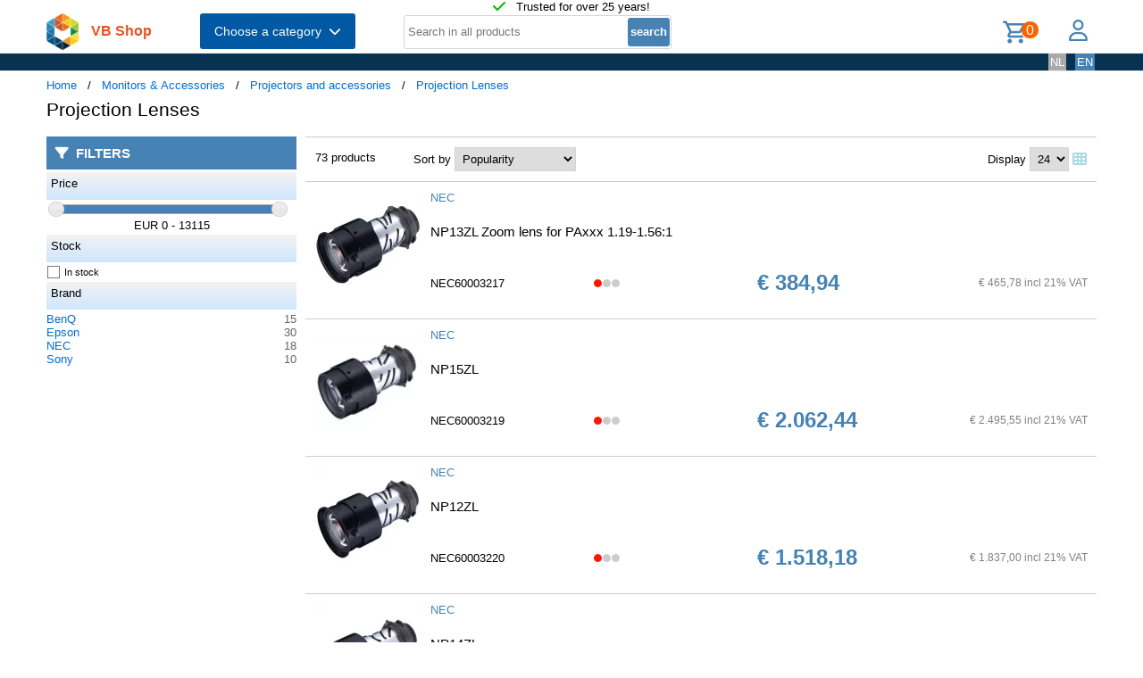

--- FILE ---
content_type: text/html; charset=UTF-8
request_url: https://shop.vb.net/en/projection-lenses?p=2
body_size: 14312
content:
<!DOCTYPE html>
<html lang="en">
<head>
<title>Projection Lenses</title>
<meta charset="UTF-8">
<meta name="viewport" content="width=device-width, initial-scale=1">

<script src="https://kit.fontawesome.com/9cd0558326.js" crossorigin="anonymous"></script>
<link rel="stylesheet" href="/jquery/jquery-ui.css" />
<script src="https://ajax.googleapis.com/ajax/libs/jquery/3.7.0/jquery.min.js"></script>
<script src="https://ajax.googleapis.com/ajax/libs/jqueryui/1.13.2/jquery-ui.min.js"></script>
<!-- (c) Copyright 1998-2026, VB NetConsult. All rights reserved. -->
<!-- 2026-01-16 21:27:53 -->
<link href="/css/vbs.css" rel="stylesheet" type="text/css" />
<style>
.navbar, .fronthdrline {
  background: rgba(8,50,80,1);
  color: white;
}
.footer {
  background: rgba(8,50,80,0.3);
  background-image: url('/img/dreamstime_xxl_300420827-winter-1920-75.webp');
  background-position: center top;
  background-repeat: no-repeat;
  background-size: cover;
}</style>
<style>


</style>
<script type="text/javascript">
<!--
function toggle_visibility(id) {
	var e = document.getElementById(id);
//console.log(id);
//console.log(e.style.display);
	if(e.style.display == 'block')
		e.style.display = 'none';
	else
		e.style.display = 'block';
}

function swap_visibility(id1, id2) {
	toggle_visibility(id1);
	var e1 = document.getElementById(id1);
	var e2 = document.getElementById(id2);
	if(e1.style.display == 'block')
		e2.style.display = 'none';
	else
		e2.style.display = 'block';
}
-->
</script>
<script>
function load_kws( idkwsearchbox, idresultbox, val, langid )
{
	var sr = val;
	if(!sr) return;
	const request = new Request('/kws.php?q='+sr+'&l='+langid);
	fetch(request)
	.then((response) => response.json())
	.then((data) => {
		if (document.getElementById(idkwsearchbox).value) {
			document.getElementById(idresultbox).innerHTML = data;
		}
	});
 	//empty resultbox if nothing in searchbox
	setInterval(function() {
		if (!document.getElementById(idkwsearchbox).value) {
			clearDropdown(idresultbox)
		}
	}, 500);
}

function clearDropdown(idresultbox){
	document.getElementById(idresultbox).innerHTML = '';
}
</script>
</head>
<body>
<div class="page-wrapper">

<header class="page-header">

  <div class="top-line">
    <div class="container">
<i class="fa fa-check topicon topicon--color-green" aria-hidden="true"></i>
&nbsp; Trusted for over 25 years!
    </div>
  </div>

  <div class="header-content border-bottom">
    <div class="container">
	<div class="logo">
		<a id="logo" class="logo" href="/en/"><img src="/logo.webp" width="36" height="41" title="VB Shop Home"></a>
	</div>
	<div id="servername">
 VB Shop	</div>

	<div class="dropdown">
	<button class="dropbtn menutext" onclick="toggleMainCatList(1)">Choose a category &nbsp;<i id="chevdu" class="fa fa-chevron-down"></i></button>
	<ul id="MainCatList" style="display:none">
	  <li class="maincatitem"><a href="/en/computers">Computers <span class="pull-right"><i class="fa fa-chevron-right"></i></span></a>
		<ul class="catlist2">
			<li><a href="/en/desktops-and-towers">Desktops and towers</a>
				<ul class="catlist3">
					<li><a href="/en/pcs-workstations">PCs & Workstations</a></li>
					<li><a href="/en/all-in-one-pcs-workstations">All-in-One PCs/Workstations</a></li>
					<li><a href="/en/thin-clients">Thin Clients</a></li>
					<li><a href="/en/pc-workstation-barebones">PC/Workstation Barebones</a></li>
				</ul>
			</li>
			<li><a href="/en/desktop-and-tower-accessories">Desktop and tower accessories</a>
				<ul class="catlist3">
					<li><a href="/en/cpu-holders">CPU Holders</a></li>
					<li><a href="/en/all-in-one-pc-spare-parts">All-in-One PC Spare Parts</a></li>
					<li><a href="/en/all-in-one-pc-workstation-mounts-stands">All-in-One PC/Workstation Mounts & Stands</a></li>
				</ul>
			</li>
			<li><a href="/en/portable-computers">Portable computers</a>
				<ul class="catlist3">
					<li><a href="/en/notebooks">Notebooks</a></li>
					<li><a href="/en/tablets">Tablets</a></li>
					<li><a href="/en/handheld-mobile-computers">Handheld Mobile Computers</a></li>
				</ul>
			</li>
			<li><a href="/en/portable-computer-parts-and-accessories">Portable computer parts and accessories</a>
				<ul class="catlist3">
					<li><a href="/en/notebook-spare-parts">Notebook Spare Parts</a></li>
					<li><a href="/en/notebook-cases">Notebook Cases</a></li>
					<li><a href="/en/tablet-cases">Tablet Cases</a></li>
					<li><a href="/en/notebook-docks-port-replicators">Notebook Docks & Port Replicators</a></li>
					<li><a href="/en/notebook-accessories">Notebook Accessories</a></li>
					<li><a href="/en/stylus-pens">Stylus Pens</a></li>
					<li><a href="/en/notebook-stands">Notebook Stands</a></li>
					<li><a href="/en/mobile-device-dock-stations">Mobile Device Dock Stations</a></li>
					<li><a href="/en/notebook-cooling-pads">Notebook Cooling Pads</a></li>
					<li><a href="/en/tablet-spare-parts">Tablet Spare Parts</a></li>
					<li><a href="/en/tablet-security-enclosures">Tablet Security Enclosures</a></li>
					<li><a href="/en/handheld-mobile-computer-spare-parts">Handheld Mobile Computer Spare Parts</a></li>
					<li><a href="/en/stylus-pen-accessories">Stylus Pen Accessories</a></li>
					<li><a href="/en/tablet-screen-protectors">Tablet Screen Protectors</a></li>
					<li><a href="/en/backpack-pc-accessories">Backpack PC Accessories</a></li>
					<li><a href="/en/holders">Holders</a></li>
				</ul>
			</li>
			<li><a href="/en/point-of-sale-pos">Point of Sale (POS)</a>
				<ul class="catlist3">
					<li><a href="/en/pos-systems">POS Systems</a></li>
					<li><a href="/en/customer-displays">Customer Displays</a></li>
					<li><a href="/en/cash-ticket-boxes">Cash & Ticket Boxes</a></li>
					<li><a href="/en/cash-drawers">Cash Drawers</a></li>
					<li><a href="/en/pos-system-accessories">POS System Accessories</a></li>
				</ul>
			</li>
			<li><a href="/en/servers-and-options">Servers & opties</a>
				<ul class="catlist3">
					<li><a href="/en/server-computers">Server computers</a></li>
					<li><a href="/en/server-barebones">Server Barebones</a></li>
					<li><a href="/en/console-servers">Console Servers</a></li>
					<li><a href="/en/remote-management-adapters">Remote Management Adapters</a></li>
				</ul>
			</li>
			<li><a href="/en/embedded-computers">Embedded Computers</a>
				<ul class="catlist3">
				</ul>
			</li>
			<li><a href="/en/calculators">Calculators</a>
				<ul class="catlist3">
				</ul>
			</li>
		</ul>
	  </li> 
	  <li class="maincatitem"><a href="/en/system-components">System Components <span class="pull-right"><i class="fa fa-chevron-right"></i></span></a>
		<ul class="catlist2">
			<li><a href="/en/computer-cases-and-options">Computer cases & options</a>
				<ul class="catlist3">
					<li><a href="/en/computer-cases">Computer Cases</a></li>
					<li><a href="/en/computer-case-parts">Computer Case Parts</a></li>
					<li><a href="/en/computer-cooling-components">Computer Cooling Components</a></li>
					<li><a href="/en/hardware-cooling-accessories">Hardware Cooling Accessories</a></li>
					<li><a href="/en/computer-liquid-cooling">Computer Liquid Cooling</a></li>
					<li><a href="/en/drive-bay-panels">Drive Bay Panels</a></li>
					<li><a href="/en/internal-power-cables">Internal Power Cables</a></li>
				</ul>
			</li>
			<li><a href="/en/motherboards-and-options">Motherboards & options</a>
				<ul class="catlist3">
					<li><a href="/en/motherboards">Motherboards</a></li>
					<li><a href="/en/server-workstation-motherboards">Server/Workstation Motherboards</a></li>
					<li><a href="/en/slot-expanders">Slot Expanders</a></li>
					<li><a href="/en/development-boards">Development Boards</a></li>
					<li><a href="/en/development-board-accessories">Development Board Accessories</a></li>
				</ul>
			</li>
			<li><a href="/en/processors-and-options">Processors & options</a>
				<ul class="catlist3">
					<li><a href="/en/processors">Processors</a></li>
					<li><a href="/en/heat-sink-compounds">Heat Sink Compounds</a></li>
				</ul>
			</li>
			<li><a href="/en/memory-modules">Memory Modules</a>
				<ul class="catlist3">
				</ul>
			</li>
			<li><a href="/en/graphics-cards-and-options">Graphics Cards & options</a>
				<ul class="catlist3">
					<li><a href="/en/graphics-cards">Graphics Cards</a></li>
					<li><a href="/en/usb-graphics-adapters">USB Graphics Adapters</a></li>
					<li><a href="/en/graphics-card-bridges">Graphics Card Bridges</a></li>
				</ul>
			</li>
			<li><a href="/en/interface-cards-adapters">Interface Cards/Adapters</a>
				<ul class="catlist3">
				</ul>
			</li>
			<li><a href="/en/audio-cards">Audio Cards</a>
				<ul class="catlist3">
				</ul>
			</li>
			<li><a href="/en/peripheral-controllers">Peripheral Controllers</a>
				<ul class="catlist3">
				</ul>
			</li>
			<li><a href="/en/decoders">Decoders</a>
				<ul class="catlist3">
				</ul>
			</li>
			<li><a href="/en/trusted-platform-modules-tpms-">Trusted Platform Modules (TPMs)</a>
				<ul class="catlist3">
				</ul>
			</li>
		</ul>
	  </li> 
	  <li class="maincatitem"><a href="/en/data-storage">Data Storage <span class="pull-right"><i class="fa fa-chevron-right"></i></span></a>
		<ul class="catlist2">
			<li><a href="/en/data-storage-devices">Data Storage Devices</a>
				<ul class="catlist3">
					<li><a href="/en/internal-hard-drives">Internal Hard Drives HDD</a></li>
					<li><a href="/en/internal-solid-state-drives">Internal Solid State Drives SSD</a></li>
					<li><a href="/en/usb-flash-drives">USB Flash Drives</a></li>
					<li><a href="/en/external-hard-drives">External Hard Drives HDD</a></li>
					<li><a href="/en/external-solid-state-drives">External Solid State Drives SSD</a></li>
					<li><a href="/en/memory-cards">Memory Cards</a></li>
					<li><a href="/en/optical-disc-drives">Optical Disc Drives</a></li>
					<li><a href="/en/card-readers">Card Readers</a></li>
					<li><a href="/en/media-duplicators">Media Duplicators</a></li>
					<li><a href="/en/storage-drive-docking-stations">Storage Drive Docking Stations</a></li>
					<li><a href="/en/floppy-drives">Floppy Drives</a></li>
					<li><a href="/en/magnetic-card-readers">Magnetic Card Readers</a></li>
					<li><a href="/en/disk-drive-erasers">Disk Drive Erasers</a></li>
					<li><a href="/en/data-storage-device-parts-accessories">Data Storage Device Parts & Accessories</a></li>
				</ul>
			</li>
			<li><a href="/en/storage-servers-nas-san">Storage servers (NAS/SAN)</a>
				<ul class="catlist3">
					<li><a href="/en/personal-cloud-storage-devices">Personal Cloud Storage Devices</a></li>
					<li><a href="/en/nas-storage-servers">NAS & Storage Servers</a></li>
					<li><a href="/en/disk-arrays">Disk Arrays</a></li>
				</ul>
			</li>
			<li><a href="/en/tape-storage">Tape storage</a>
				<ul class="catlist3">
					<li><a href="/en/tape-drives">Tape Drives</a></li>
					<li><a href="/en/tape-auto-loaders-libraries">Tape Auto Loaders & Libraries</a></li>
					<li><a href="/en/tape-arrays">Tape Arrays</a></li>
				</ul>
			</li>
			<li><a href="/en/storage-enclosures">Storage enclosures</a>
				<ul class="catlist3">
					<li><a href="/en/storage-drive-enclosures">Storage Drive Enclosures</a></li>
					<li><a href="/en/storage-drive-cases">Storage Drive Cases</a></li>
					<li><a href="/en/odd-enclosures">ODD Enclosures</a></li>
				</ul>
			</li>
			<li><a href="/en/storage-adapters">Storage adapters</a>
				<ul class="catlist3">
					<li><a href="/en/raid-controllers">RAID Controllers</a></li>
					<li><a href="/en/sata-cables">SATA Cables</a></li>
					<li><a href="/en/serial-attached-scsi-sas-cables">Serial Attached SCSI (SAS) Cables</a></li>
					<li><a href="/en/scsi-cables">SCSI Cables</a></li>
					<li><a href="/en/firewire-cables">FireWire Cables</a></li>
					<li><a href="/en/raid-controller-accessories">RAID Controller Accessories</a></li>
				</ul>
			</li>
			<li><a href="/en/data-storage-mediums">Data Storage Mediums</a>
				<ul class="catlist3">
					<li><a href="/en/blank-dvds">Blank DVDs</a></li>
					<li><a href="/en/blank-cds">Blank CDs</a></li>
					<li><a href="/en/blank-data-tapes">Blank Data Tapes</a></li>
					<li><a href="/en/optical-disc-cases">Optical Disc Cases</a></li>
					<li><a href="/en/blank-blu-ray-discs">Blank Blu-Ray Discs</a></li>
					<li><a href="/en/cleaning-media">Cleaning Media</a></li>
					<li><a href="/en/zip-disks">Zip Disks</a></li>
				</ul>
			</li>
		</ul>
	  </li> 
	  <li class="maincatitem"><a href="/en/monitors-accessories">Monitors & Accessories <span class="pull-right"><i class="fa fa-chevron-right"></i></span></a>
		<ul class="catlist2">
			<li><a href="/en/monitors">Monitors</a>
				<ul class="catlist3">
					<li><a href="/en/computer-monitors">Computer monitors</a></li>
					<li><a href="/en/touch-screen-monitors">Touch Screen Monitors</a></li>
					<li><a href="/en/touch-control-panels">Touch Control Panels</a></li>
					<li><a href="/en/signage-displays">Signage Displays</a></li>
					<li><a href="/en/tvs">TVs</a></li>
					<li><a href="/en/digital-photo-frames">Digital Photo Frames</a></li>
					<li><a href="/en/interactive-whiteboards">Interactive Whiteboards</a></li>
					<li><a href="/en/hospitality-tvs">Hospitality TVs</a></li>
				</ul>
			</li>
			<li><a href="/en/monitor-parts-accessories">Monitor Parts & Accessories</a>
				<ul class="catlist3">
					<li><a href="/en/tv-monitor-mounts">TV & Monitor Mounts</a></li>
					<li><a href="/en/monitor-mounts-stands">Monitor Mounts & Stands</a></li>
					<li><a href="/en/signage-display-mounts">Signage Display Mounts</a></li>
					<li><a href="/en/monitor-accessories">Monitor Accessories</a></li>
					<li><a href="/en/display-privacy-filters">Display Privacy Filters</a></li>
					<li><a href="/en/monitor-mount-accessories">Monitor Mount Accessories</a></li>
					<li><a href="/en/stereoscopic-3d-glasses">Stereoscopic 3D Glasses</a></li>
					<li><a href="/en/desktop-sit-stand-workplaces">Desktop Sit-Stand Workplaces</a></li>
					<li><a href="/en/wireless-display-adapters">Wireless Display Adapters</a></li>
					<li><a href="/en/digital-photo-frame-accessories">Digital Photo Frame Accessories</a></li>
					<li><a href="/en/tv-mount-accessories">TV Mount Accessories</a></li>
					<li><a href="/en/monitor-lights">Monitor Lights</a></li>
					<li><a href="/en/tv-accessories">TV Accessories</a></li>
					<li><a href="/en/remote-controls-accessories">Remote Controls & Accessories</a></li>
					<li><a href="/en/interactive-whiteboard-accessories">Interactive Whiteboard Accessories</a></li>
					<li><a href="/en/display-privacy-filter-accessories">Display Privacy Filter Accessories</a></li>
					<li><a href="/en/monitor-calibrators">Monitor Calibrators</a></li>
				</ul>
			</li>
			<li><a href="/en/home-audio-components">Home Audio Components</a>
				<ul class="catlist3">
					<li><a href="/en/digital-media-players">Digital Media Players</a></li>
				</ul>
			</li>
			<li><a href="/en/speakers">Speakers</a>
				<ul class="catlist3">
					<li><a href="/en/portable-speakers">Portable Speakers</a></li>
					<li><a href="/en/loudspeakers">Loudspeakers</a></li>
					<li><a href="/en/docking-speakers">Docking Speakers</a></li>
					<li><a href="/en/soundbar-speakers">Soundbar Speakers</a></li>
					<li><a href="/en/speaker-sets">Speaker Sets</a></li>
				</ul>
			</li>
			<li><a href="/en/headphones-and-headsets">Headphones and Headsets</a>
				<ul class="catlist3">
					<li><a href="/en/headphones-headsets">Headphones & headsets</a></li>
					<li><a href="/en/headphone-headset-accessories">Headphone/Headset Accessories</a></li>
					<li><a href="/en/headphone-pillows">Headphone Pillows</a></li>
					<li><a href="/en/bluetooth-music-receivers">Bluetooth Music Receivers</a></li>
				</ul>
			</li>
			<li><a href="/en/microphones-accessories">Microphones & Accessories</a>
				<ul class="catlist3">
					<li><a href="/en/microphones">Microphones</a></li>
					<li><a href="/en/microphone-parts-accessories">Microphone Parts & Accessories</a></li>
					<li><a href="/en/microphone-stands">Microphone Stands</a></li>
				</ul>
			</li>
			<li><a href="/en/audio-video-signal-processing">Audio Video signal processing</a>
				<ul class="catlist3">
					<li><a href="/en/av-extenders">AV Extenders</a></li>
					<li><a href="/en/video-splitters">Video Splitters</a></li>
					<li><a href="/en/video-switches">Video Switches</a></li>
					<li><a href="/en/audio-amplifiers">Audio Amplifiers</a></li>
					<li><a href="/en/video-capturing-devices">Video Capturing Devices</a></li>
					<li><a href="/en/video-signal-converters">Video Signal Converters</a></li>
					<li><a href="/en/audio-converters">Audio Converters</a></li>
					<li><a href="/en/audio-splitters">Audio Splitters</a></li>
					<li><a href="/en/video-scalers">Video Scalers</a></li>
					<li><a href="/en/av-extender-chassis">AV Extender Chassis</a></li>
					<li><a href="/en/matrix-switchers">Matrix Switchers</a></li>
					<li><a href="/en/video-wall-processors">Video Wall Processors</a></li>
				</ul>
			</li>
			<li><a href="/en/home-entertainment-furniture">Home Entertainment Furniture</a>
				<ul class="catlist3">
					<li><a href="/en/video-game-chair-parts-accessories">Video Game Chair Parts & Accessories</a></li>
					<li><a href="/en/multimedia-carts-stands">Multimedia Carts & Stands</a></li>
					<li><a href="/en/speaker-mounts">Speaker Mounts</a></li>
					<li><a href="/en/av-equipment-stands">AV Equipment Stands</a></li>
					<li><a href="/en/multimedia-cart-accessories">Multimedia Cart Accessories</a></li>
					<li><a href="/en/video-game-chairs">Video Game Chairs</a></li>
					<li><a href="/en/av-equipment-shelves">AV Equipment Shelves</a></li>
					<li><a href="/en/av-stand-accessories">AV Stand Accessories</a></li>
				</ul>
			</li>
			<li><a href="/en/projectors-and-accessories">Projectors and accessories</a>
				<ul class="catlist3">
					<li><a href="/en/data-projectors">Data Projectors</a></li>
					<li><a href="/en/projector-lamps">Projector Lamps</a></li>
					<li><a href="/en/projection-screens">Projection Screens</a></li>
					<li><a href="/en/projector-mounts">Projector Mounts</a></li>
					<li><a href="/en/projector-accessories">Projector Accessories</a></li>
					<li><a href="/en/projection-lenses">Projection Lenses</a></li>
					<li><a href="/en/projector-cases">Projector Cases</a></li>
					<li><a href="/en/projector-mount-accessories">Projector Mount Accessories</a></li>
					<li><a href="/en/projection-screen-accessories">Projection Screen Accessories</a></li>
				</ul>
			</li>
		</ul>
	  </li> 
	  <li class="maincatitem"><a href="/en/camera-and-security">Camera & security <span class="pull-right"><i class="fa fa-chevron-right"></i></span></a>
		<ul class="catlist2">
			<li><a href="/en/cameras">Cameras</a>
				<ul class="catlist3">
					<li><a href="/en/digital-cameras">Digital Cameras</a></li>
					<li><a href="/en/camcorders">Camcorders</a></li>
					<li><a href="/en/webcams">Webcams</a></li>
					<li><a href="/en/dashcams">Dashcams</a></li>
					<li><a href="/en/document-cameras">Document Cameras</a></li>
					<li><a href="/en/360-cameras">360 Cameras</a></li>
				</ul>
			</li>
			<li><a href="/en/camera-accessories">Camera accessoires</a>
				<ul class="catlist3">
					<li><a href="/en/camera-cases">Camera Cases</a></li>
					<li><a href="/en/camera-lenses">Camera Lenses</a></li>
					<li><a href="/en/tripods">Tripods</a></li>
					<li><a href="/en/camera-lens-adapters">Camera Lens Adapters</a></li>
					<li><a href="/en/straps">Straps</a></li>
					<li><a href="/en/lens-caps">Lens Caps</a></li>
					<li><a href="/en/camera-mounting-accessories">Camera Mounting Accessories</a></li>
					<li><a href="/en/camera-remote-controls">Camera Remote Controls</a></li>
				</ul>
			</li>
			<li><a href="/en/smart-home-devices">Smart Home Devices</a>
				<ul class="catlist3">
					<li><a href="/en/smart-home-light-controllers">Smart Home Light Controllers</a></li>
					<li><a href="/en/smart-home-central-control-units">Smart Home Central Control Units</a></li>
					<li><a href="/en/smart-home-multi-sensors">Smart Home Multi-Sensors</a></li>
					<li><a href="/en/smart-home-security-kits">Smart Home Security Kits</a></li>
					<li><a href="/en/smart-home-actuators">Smart Home Actuators</a></li>
					<li><a href="/en/smart-plugs">Smart Plugs</a></li>
					<li><a href="/en/smart-home-environmental-sensors">Smart Home Environmental Sensors</a></li>
					<li><a href="/en/smart-power-strips">Smart Power Strips</a></li>
					<li><a href="/en/smart-lighting">Smart Lighting</a></li>
				</ul>
			</li>
			<li><a href="/en/surveillance-systems">Surveillance Systems</a>
				<ul class="catlist3">
					<li><a href="/en/security-cameras">Security Cameras</a></li>
					<li><a href="/en/security-camera-accessories">Security Camera Accessories</a></li>
					<li><a href="/en/network-video-recorders-nvr">Network Video Recorders (NVR)</a></li>
					<li><a href="/en/digital-video-recorders-dvr">Digital Video Recorders (DVR)</a></li>
					<li><a href="/en/security-device-components">Security Device Components</a></li>
					<li><a href="/en/network-surveillance-servers">Network Surveillance Servers</a></li>
					<li><a href="/en/video-servers-encoders">Video Servers/Encoders</a></li>
					<li><a href="/en/surveillance-monitors">Surveillance Monitors</a></li>
					<li><a href="/en/video-decoders">Video Decoders</a></li>
					<li><a href="/en/sirens">Sirens</a></li>
					<li><a href="/en/alarm-lighting">Alarm Lighting</a></li>
				</ul>
			</li>
			<li><a href="/en/household-sensors-alarms">Household Sensors & Alarms</a>
				<ul class="catlist3">
					<li><a href="/en/motion-detectors">Motion Detectors</a></li>
					<li><a href="/en/smoke-detectors">Smoke Detectors</a></li>
					<li><a href="/en/door-window-sensors">Door & Window Sensors</a></li>
					<li><a href="/en/water-detectors">Water Detectors</a></li>
					<li><a href="/en/photoelectric-sensors">Photoelectric Sensors</a></li>
					<li><a href="/en/gas-detectors">Gas Detectors</a></li>
					<li><a href="/en/alarm-signal-repeaters-transmitters">Alarm Signal Repeaters & Transmitters</a></li>
					<li><a href="/en/glass-break-detectors">Glass Break Detectors</a></li>
					<li><a href="/en/alarm-detector-accessories">Alarm & Detector Accessories</a></li>
					<li><a href="/en/energy-management-modules">Energy Management Modules</a></li>
				</ul>
			</li>
			<li><a href="/en/security-devices">Security devices</a>
				<ul class="catlist3">
					<li><a href="/en/cable-locks">Cable Locks</a></li>
					<li><a href="/en/access-cards">Access Cards</a></li>
					<li><a href="/en/security-access-control-systems">Security Access Control Systems</a></li>
					<li><a href="/en/smart-cards">Smart Cards</a></li>
					<li><a href="/en/access-control-readers">Access Control Readers</a></li>
					<li><a href="/en/padlocks">Padlocks</a></li>
					<li><a href="/en/fingerprint-readers">Fingerprint Readers</a></li>
					<li><a href="/en/video-intercom-systems">Video Intercom Systems</a></li>
					<li><a href="/en/rfid-readers">RFID Readers</a></li>
					<li><a href="/en/rfid-tags">RFID Tags</a></li>
					<li><a href="/en/access-control-reader-accessories">Access Control Reader Accessories</a></li>
					<li><a href="/en/cable-lock-accessories">Cable Lock Accessories</a></li>
				</ul>
			</li>
		</ul>
	  </li> 
	  <li class="maincatitem"><a href="/en/connect-and-control">Connect and control <span class="pull-right"><i class="fa fa-chevron-right"></i></span></a>
		<ul class="catlist2">
			<li><a href="/en/data-input-devices">Data Input Devices</a>
				<ul class="catlist3">
					<li><a href="/en/keyboards">Keyboards</a></li>
					<li><a href="/en/mice">Mice</a></li>
					<li><a href="/en/mouse-pads">Mouse Pads</a></li>
					<li><a href="/en/mobile-device-keyboards">Mobile Device Keyboards</a></li>
					<li><a href="/en/smart-card-readers">Smart Card Readers</a></li>
					<li><a href="/en/graphic-tablets">Graphic Tablets</a></li>
					<li><a href="/en/input-device-accessories">Input Device Accessories</a></li>
					<li><a href="/en/wireless-presenters">Wireless Presenters</a></li>
					<li><a href="/en/other-input-devices">Other Input Devices</a></li>
					<li><a href="/en/wrist-rests">Wrist Rests</a></li>
					<li><a href="/en/light-pens">Light Pens</a></li>
					<li><a href="/en/numeric-keypads">Numeric Keypads</a></li>
					<li><a href="/en/touch-pads">Touch Pads</a></li>
				</ul>
			</li>
			<li><a href="/en/gaming">Gaming</a>
				<ul class="catlist3">
					<li><a href="/en/gaming-controllers">Gaming Controllers</a></li>
					<li><a href="/en/game-console-parts-accessories">Game Console Parts & Accessories</a></li>
					<li><a href="/en/portable-game-console-cases">Portable Game Console Cases</a></li>
					<li><a href="/en/gaming-controller-accessories">Gaming Controller Accessories</a></li>
				</ul>
			</li>
			<li><a href="/en/interface-components">Interface Components</a>
				<ul class="catlist3">
					<li><a href="/en/kvm-switches">KVM Switches</a></li>
					<li><a href="/en/interface-hubs">Interface Hubs</a></li>
					<li><a href="/en/serial-switch-boxes">Serial Switch Boxes</a></li>
					<li><a href="/en/console-extenders">Console Extenders</a></li>
					<li><a href="/en/serial-servers">Serial Servers</a></li>
					<li><a href="/en/digital-analog-i-o-modules">Digital & Analog I/O Modules</a></li>
					<li><a href="/en/kvm-extenders">KVM Extenders</a></li>
					<li><a href="/en/serial-converters-repeaters-isolators">Serial Converters/Repeaters/Isolators</a></li>
					<li><a href="/en/computer-data-switches">Computer Data Switches</a></li>
				</ul>
			</li>
			<li><a href="/en/computer-cables">Computer cables</a>
				<ul class="catlist3">
					<li><a href="/en/usb-cables">USB Cables</a></li>
					<li><a href="/en/cable-gender-changers">Cable Gender Changers</a></li>
					<li><a href="/en/fibre-optic-cleaning-accessories">Fibre Optic Cleaning Accessories</a></li>
					<li><a href="/en/audio-cables">Audio Cables</a></li>
					<li><a href="/en/power-cables">Power Cables</a></li>
					<li><a href="/en/hdmi-cables">HDMI Cables</a></li>
					<li><a href="/en/coaxial-cables">Coaxial Cables</a></li>
					<li><a href="/en/video-cable-adapters">Video Cable Adapters</a></li>
					<li><a href="/en/vga-cables">VGA Cables</a></li>
					<li><a href="/en/kvm-cables">KVM Cables</a></li>
					<li><a href="/en/signal-cables">Signal Cables</a></li>
					<li><a href="/en/dvi-cables">DVI Cables</a></li>
					<li><a href="/en/displayport-cables">DisplayPort Cables</a></li>
					<li><a href="/en/infiniband-cables">InfiniBand Cables</a></li>
					<li><a href="/en/serial-cables">Serial Cables</a></li>
					<li><a href="/en/s-video-cables">S-Video Cables</a></li>
					<li><a href="/en/cable-protectors">Cable Protectors</a></li>
					<li><a href="/en/cable-splitters-or-combiners">Cable Splitters or Combiners</a></li>
					<li><a href="/en/ps-2-cables">PS/2 Cables</a></li>
					<li><a href="/en/ribbon-cables">Ribbon Cables</a></li>
					<li><a href="/en/thunderbolt-cables">Thunderbolt Cables</a></li>
					<li><a href="/en/parallel-cables">Parallel Cables</a></li>
					<li><a href="/en/lightning-cables">Lightning Cables</a></li>
				</ul>
			</li>
			<li><a href="/en/batteries-power-supplies">Batteries & Power Supplies</a>
				<ul class="catlist3">
					<li><a href="/en/power-conditioning">Power Conditioning</a></li>
					<li><a href="/en/industrial-rechargeable-batteries">Industrial Rechargeable Batteries</a></li>
					<li><a href="/en/power-adapters-inverters">Power Adapters & Inverters</a></li>
					<li><a href="/en/mobile-device-chargers">Mobile Device Chargers</a></li>
					<li><a href="/en/uninterruptible-power-supplies-upss-">Uninterruptible Power Supplies (UPSs)</a></li>
					<li><a href="/en/power-supply-units">Power Supply Units</a></li>
					<li><a href="/en/household-batteries">Household Batteries</a></li>
					<li><a href="/en/power-banks">Power Banks</a></li>
					<li><a href="/en/surge-protectors">Surge Protectors</a></li>
					<li><a href="/en/battery-chargers">Battery Chargers</a></li>
					<li><a href="/en/power-distribution-units-pdus-">Power Distribution Units (PDUs)</a></li>
					<li><a href="/en/ups-batteries">UPS Batteries</a></li>
					<li><a href="/en/portable-device-management-carts-cabinets">Portable Device Management Carts & Cabinets</a></li>
					<li><a href="/en/ups-battery-cabinets">UPS Battery Cabinets</a></li>
					<li><a href="/en/charging-station-organizers">Charging Station Organizers</a></li>
					<li><a href="/en/maintenance-bypass-panels-mbps-">Maintenance Bypass Panels (MBPs)</a></li>
					<li><a href="/en/ups-accessories">UPS Accessories</a></li>
					<li><a href="/en/power-supply-enclosures">Power Supply Enclosures</a></li>
					<li><a href="/en/mobile-device-wireless-charging-receivers">Mobile Device Wireless Charging Receivers</a></li>
				</ul>
			</li>
			<li><a href="/en/racks">Racks</a>
				<ul class="catlist3">
					<li><a href="/en/rack-cabinets">Rack Cabinets</a></li>
					<li><a href="/en/rack-accessories">Rack Accessories</a></li>
					<li><a href="/en/chassis-components">Chassis Components</a></li>
					<li><a href="/en/mounting-kits">Mounting Kits</a></li>
					<li><a href="/en/rack-consoles">Rack Consoles</a></li>
					<li><a href="/en/cable-trays">Cable Trays</a></li>
					<li><a href="/en/temperature-humidity-sensors">Temperature & Humidity Sensors</a></li>
					<li><a href="/en/power-rack-enclosures">Power Rack Enclosures</a></li>
					<li><a href="/en/rack-cooling-equipment">Rack Cooling Equipment</a></li>
				</ul>
			</li>
		</ul>
	  </li> 
	  <li class="maincatitem"><a href="/en/care">Care <span class="pull-right"><i class="fa fa-chevron-right"></i></span></a>
		<ul class="catlist2">
			<li><a href="/en/smart-wearables">Smart Wearables</a>
				<ul class="catlist3">
					<li><a href="/en/smartwatches">Smartwatches</a></li>
					<li><a href="/en/smartwatch-accessories">Smartwatch Accessories</a></li>
					<li><a href="/en/head-mounted-displays">Head-Mounted Displays</a></li>
					<li><a href="/en/smartglasses">Smartglasses</a></li>
				</ul>
			</li>
			<li><a href="/en/cleaning-tools-supplies">Cleaning Tools & Supplies</a>
				<ul class="catlist3">
					<li><a href="/en/vacuums">Vacuums</a></li>
					<li><a href="/en/vacuum-accessories-supplies">Vacuum Accessories & Supplies</a></li>
					<li><a href="/en/equipment-cleansing-kits">Equipment Cleansing Kits</a></li>
					<li><a href="/en/stick-vacuums-electric-brooms">Stick Vacuums & Electric Brooms</a></li>
					<li><a href="/en/handheld-vacuums">Handheld Vacuums</a></li>
					<li><a href="/en/robot-vacuums">Robot Vacuums</a></li>
					<li><a href="/en/cleaning-cloths">Cleaning Cloths</a></li>
				</ul>
			</li>
			<li><a href="/en/bags-luggage-travel-gear">Bags, Luggage & Travel Gear</a>
				<ul class="catlist3">
					<li><a href="/en/wallets-card-cases-travel-document-holders">Wallets, Card Cases & Travel Document Holders</a></li>
					<li><a href="/en/equipment-cases">Equipment Cases</a></li>
					<li><a href="/en/backpacks">Backpacks</a></li>
					<li><a href="/en/luggage">Luggage</a></li>
					<li><a href="/en/case-accessories">Case Accessories</a></li>
					<li><a href="/en/passport-covers">Passport Covers</a></li>
					<li><a href="/en/shopping-bags">Shopping Bags</a></li>
					<li><a href="/en/key-finder-accessories">Key Finder Accessories</a></li>
					<li><a href="/en/handbags-shoulder-bags">Handbags & Shoulder Bags</a></li>
					<li><a href="/en/briefcases">Briefcases</a></li>
				</ul>
			</li>
			<li><a href="/en/ergonomics">Ergonomics</a>
				<ul class="catlist3">
					<li><a href="/en/air-purifiers">Air Purifiers</a></li>
					<li><a href="/en/electric-space-heaters">Electric Space Heaters</a></li>
					<li><a href="/en/air-filters">Air Filters</a></li>
					<li><a href="/en/desk-trays-organizers">Desk Trays/Organizers</a></li>
					<li><a href="/en/document-holders">Document Holders</a></li>
					<li><a href="/en/computer-desks">Computer Desks</a></li>
					<li><a href="/en/air-purifier-accessories">Air Purifier Accessories</a></li>
					<li><a href="/en/foot-rests">Foot Rests</a></li>
					<li><a href="/en/furniture-floor-protector-mats">Furniture Floor Protector Mats</a></li>
					<li><a href="/en/mats">Mats</a></li>
					<li><a href="/en/antistatic-wrist-straps">Antistatic Wrist Straps</a></li>
					<li><a href="/en/anti-static-floor-mats">Anti Static Floor Mats</a></li>
					<li><a href="/en/anti-fatigue-mats">Anti-Fatigue Mats</a></li>
					<li><a href="/en/chair-back-supports">Chair Back Supports</a></li>
					<li><a href="/en/work-safety-sets">Work Safety Sets</a></li>
					<li><a href="/en/sneeze-guards">Sneeze Guards</a></li>
					<li><a href="/en/workspace-dividers">Workspace Dividers</a></li>
				</ul>
			</li>
		</ul>
	  </li> 
	  <li class="maincatitem"><a href="/en/printers-scanners">Printers & Scanners <span class="pull-right"><i class="fa fa-chevron-right"></i></span></a>
		<ul class="catlist2">
			<li><a href="/en/printing-supplies">Printing Supplies</a>
				<ul class="catlist3">
					<li><a href="/en/toner-cartridges">Toner Cartridges</a></li>
					<li><a href="/en/ink-cartridges">Ink Cartridges</a></li>
					<li><a href="/en/printer-drums">Printer Drums</a></li>
					<li><a href="/en/printer-kits">Printer Kits</a></li>
					<li><a href="/en/printer-ribbons">Printer Ribbons</a></li>
					<li><a href="/en/print-heads">Print Heads</a></li>
					<li><a href="/en/printer-rollers">Printer Rollers</a></li>
					<li><a href="/en/toner-collectors">Toner Collectors</a></li>
					<li><a href="/en/staples">Staples</a></li>
					<li><a href="/en/imaging-units">Imaging Units</a></li>
					<li><a href="/en/ink-sticks">Ink Sticks</a></li>
					<li><a href="/en/developer-units">Developer Units</a></li>
					<li><a href="/en/fax-supplies">Fax Supplies</a></li>
					<li><a href="/en/printer-cleaning">Printer Cleaning</a></li>
					<li><a href="/en/staple-cartridges">Staple Cartridges</a></li>
					<li><a href="/en/printer-ink-refills">Printer Ink Refills</a></li>
				</ul>
			</li>
			<li><a href="/en/printing-equipment">Printing Equipment</a>
				<ul class="catlist3">
					<li><a href="/en/multifunctionals">Multifunctionals</a></li>
					<li><a href="/en/laser-printers">Laser Printers</a></li>
					<li><a href="/en/label-printers">Label Printers</a></li>
					<li><a href="/en/large-format-printers">Large Format Printers</a></li>
					<li><a href="/en/inkjet-printers">Inkjet Printers</a></li>
					<li><a href="/en/pos-printers">POS Printers</a></li>
					<li><a href="/en/3d-printing-materials">3D Printing Materials</a></li>
					<li><a href="/en/dot-matrix-printers">Dot Matrix Printers</a></li>
					<li><a href="/en/photo-printers">Photo Printers</a></li>
					<li><a href="/en/band-printers">Band Printers</a></li>
					<li><a href="/en/seals">Seals</a></li>
				</ul>
			</li>
			<li><a href="/en/print-scan-accessories">Print & Scan Accessories</a>
				<ul class="catlist3">
					<li><a href="/en/printer-scanner-spare-parts">Printer/Scanner Spare Parts</a></li>
					<li><a href="/en/trays-feeders">Trays & Feeders</a></li>
					<li><a href="/en/fusers">Fusers</a></li>
					<li><a href="/en/print-servers">Print Servers</a></li>
					<li><a href="/en/printer-cables">Printer Cables</a></li>
					<li><a href="/en/printer-memory">Printer Memory</a></li>
					<li><a href="/en/printer-cabinets-stands">Printer Cabinets & Stands</a></li>
					<li><a href="/en/paper-cutters">Paper Cutters</a></li>
					<li><a href="/en/duplex-units">Duplex Units</a></li>
					<li><a href="/en/printer-belts">Printer Belts</a></li>
					<li><a href="/en/scanner-transparency-adapters">Scanner Transparency Adapters</a></li>
					<li><a href="/en/output-stackers">Output Stackers</a></li>
					<li><a href="/en/media-spindles">Media Spindles</a></li>
					<li><a href="/en/language-fonts">Language Fonts</a></li>
					<li><a href="/en/postal-scales">Postal Scales</a></li>
					<li><a href="/en/scanner-accessories">Scanner Accessories</a></li>
					<li><a href="/en/printer-emulation-upgrades">Printer Emulation Upgrades</a></li>
					<li><a href="/en/multi-bin-mailboxes">Multi Bin Mailboxes</a></li>
					<li><a href="/en/stapler-units">Stapler Units</a></li>
					<li><a href="/en/printer-accessibility-accessories">Printer Accessibility Accessories</a></li>
				</ul>
			</li>
			<li><a href="/en/printing-media">Printing Media</a>
				<ul class="catlist3">
					<li><a href="/en/label-making-tapes">Label-Making Tapes</a></li>
					<li><a href="/en/printing-paper">Printing Paper</a></li>
					<li><a href="/en/printer-labels">Printer Labels</a></li>
					<li><a href="/en/photo-paper">Photo Paper</a></li>
					<li><a href="/en/large-format-media">Large Format Media</a></li>
					<li><a href="/en/art-paper">Art Paper</a></li>
					<li><a href="/en/addressing-labels">Addressing Labels</a></li>
					<li><a href="/en/thermal-paper">Thermal Paper</a></li>
					<li><a href="/en/plotter-paper">Plotter Paper</a></li>
					<li><a href="/en/barcode-labels">Barcode Labels</a></li>
					<li><a href="/en/business-cards">Business Cards</a></li>
					<li><a href="/en/printing-films">Printing Films</a></li>
					<li><a href="/en/printable-textiles">Printable Textiles</a></li>
					<li><a href="/en/clothing-transfers">Clothing Transfers</a></li>
					<li><a href="/en/blank-plastic-cards">Blank Plastic Cards</a></li>
					<li><a href="/en/carbon-paper">Carbon Paper</a></li>
				</ul>
			</li>
			<li><a href="/en/scanning-equipment">Scanning Equipment</a>
				<ul class="catlist3">
					<li><a href="/en/barcode-readers">Barcode Readers</a></li>
					<li><a href="/en/scanners">Scanners</a></li>
					<li><a href="/en/barcode-reader-accessories">Barcode Reader Accessories</a></li>
					<li><a href="/en/endorsers-imprinters">Endorsers/Imprinters</a></li>
					<li><a href="/en/scan-servers">Scan Servers</a></li>
				</ul>
			</li>
			<li><a href="/en/handheld-printer-accessories">Handheld Printer Accessories</a>
				<ul class="catlist3">
				</ul>
			</li>
		</ul>
	  </li> 
	  <li class="maincatitem"><a href="/en/software">Software <span class="pull-right"><i class="fa fa-chevron-right"></i></span></a>
		<ul class="catlist2">
			<li><a href="/en/software-licenses-upgrades">Software Licenses/Upgrades</a>
				<ul class="catlist3">
				</ul>
			</li>
			<li><a href="/en/antivirus-security-software">Antivirus Security Software</a>
				<ul class="catlist3">
				</ul>
			</li>
			<li><a href="/en/computer-utilities">Computer Utilities</a>
				<ul class="catlist3">
					<li><a href="/en/general-utility-software">General Utility Software</a></li>
					<li><a href="/en/database-software">Database Software</a></li>
					<li><a href="/en/system-management-software">System Management Software</a></li>
					<li><a href="/en/storage-software">Storage Software</a></li>
					<li><a href="/en/printer-software">Printer Software</a></li>
				</ul>
			</li>
			<li><a href="/en/multimedia-software">Multimedia Software</a>
				<ul class="catlist3">
					<li><a href="/en/graphics-software">Graphics Software</a></li>
					<li><a href="/en/video-software">Video Software</a></li>
					<li><a href="/en/educational-software">Educational Software</a></li>
					<li><a href="/en/conferencing-software">Conferencing Software</a></li>
					<li><a href="/en/colour-management-software">Colour Management Software</a></li>
				</ul>
			</li>
			<li><a href="/en/operating-systems">Operating Systems</a>
				<ul class="catlist3">
				</ul>
			</li>
			<li><a href="/en/desktop-publishing-software">Desktop Publishing Software</a>
				<ul class="catlist3">
				</ul>
			</li>
			<li><a href="/en/networking-software">Networking Software</a>
				<ul class="catlist3">
					<li><a href="/en/storage-networking-software">Storage Networking Software</a></li>
					<li><a href="/en/network-management-software">Network Management Software</a></li>
					<li><a href="/en/virtualization-software">Virtualization Software</a></li>
					<li><a href="/en/remote-access-software">Remote Access Software</a></li>
				</ul>
			</li>
			<li><a href="/en/office-suites">Office Suites</a>
				<ul class="catlist3">
				</ul>
			</li>
			<li><a href="/en/software-media">Software media</a>
				<ul class="catlist3">
				</ul>
			</li>
			<li><a href="/en/finance-accounting-software">Finance Accounting Software</a>
				<ul class="catlist3">
					<li><a href="/en/enterprise-resource-planning-erp-software">Enterprise Resource Planning (ERP) Software</a></li>
				</ul>
			</li>
			<li><a href="/en/project-management-software">Project Management Software</a>
				<ul class="catlist3">
				</ul>
			</li>
			<li><a href="/en/presentation-software">Presentation Software</a>
				<ul class="catlist3">
				</ul>
			</li>
			<li><a href="/en/email-clients">Email Clients</a>
				<ul class="catlist3">
				</ul>
			</li>
			<li><a href="/en/service-management-software">Service Management Software</a>
				<ul class="catlist3">
				</ul>
			</li>
			<li><a href="/en/business-management-software">Business Management Software</a>
				<ul class="catlist3">
				</ul>
			</li>
		</ul>
	  </li> 
	  <li class="maincatitem"><a href="/en/communication">Communication <span class="pull-right"><i class="fa fa-chevron-right"></i></span></a>
		<ul class="catlist2">
			<li><a href="/en/mobile-phones-and-accessories">Mobile phones and accessories</a>
				<ul class="catlist3">
					<li><a href="/en/smartphones">Smartphones</a></li>
					<li><a href="/en/mobile-phone-cases">Mobile Phone Cases</a></li>
					<li><a href="/en/mobile-phone-screen-protectors">Mobile Phone Screen Protectors</a></li>
					<li><a href="/en/mobile-phone-cables">Mobile Phone Cables</a></li>
					<li><a href="/en/mobile-phone-hangers">Mobile Phone Hangers</a></li>
					<li><a href="/en/peripheral-device-cases">Peripheral Device Cases</a></li>
				</ul>
			</li>
			<li><a href="/en/telephone-equipment">Telephone Equipment</a>
				<ul class="catlist3">
					<li><a href="/en/telephones">Telephones</a></li>
					<li><a href="/en/ip-phones">IP Phones</a></li>
				</ul>
			</li>
			<li><a href="/en/data-communication">Data communication</a>
				<ul class="catlist3">
					<li><a href="/en/network-cards">Network Cards</a></li>
					<li><a href="/en/network-switches">Network Switches</a></li>
					<li><a href="/en/wireless-routers">Wireless Routers</a></li>
					<li><a href="/en/wireless-access-points">Wireless Access Points</a></li>
					<li><a href="/en/network-media-converters">Network Media Converters</a></li>
					<li><a href="/en/network-antennas">Network Antennas</a></li>
					<li><a href="/en/wired-routers">Wired Routers</a></li>
					<li><a href="/en/powerline-network-adapters">PowerLine Network Adapters</a></li>
					<li><a href="/en/modems">Modems</a></li>
					<li><a href="/en/gateways-controllers">Gateways/Controllers</a></li>
					<li><a href="/en/network-equipment-chassis">Network Equipment Chassis</a></li>
					<li><a href="/en/network-extenders">Network Extenders</a></li>
					<li><a href="/en/bridges-repeaters">Bridges & Repeaters</a></li>
					<li><a href="/en/network-management-devices">Network Management Devices</a></li>
					<li><a href="/en/gps-trackers">GPS Trackers</a></li>
					<li><a href="/en/mesh-wi-fi-systems">Mesh Wi-Fi Systems</a></li>
					<li><a href="/en/cellular-network-equipment">Cellular Network Equipment</a></li>
				</ul>
			</li>
			<li><a href="/en/network-equipment-parts-accessories">Network Equipment Parts & Accessories</a>
				<ul class="catlist3">
					<li><a href="/en/networking-cables">Networking Cables</a></li>
					<li><a href="/en/fibre-optic-cables">Fibre Optic Cables</a></li>
					<li><a href="/en/network-transceiver-modules">Network Transceiver Modules</a></li>
					<li><a href="/en/patch-panels">Patch Panels</a></li>
					<li><a href="/en/port-dust-covers">Port Dust Covers</a></li>
					<li><a href="/en/wire-connectors">Wire Connectors</a></li>
					<li><a href="/en/telephone-cables">Telephone Cables</a></li>
					<li><a href="/en/network-switch-modules">Network Switch Modules</a></li>
					<li><a href="/en/cable-ties">Cable Ties</a></li>
					<li><a href="/en/cable-clamps">Cable Clamps</a></li>
					<li><a href="/en/network-switch-components">Network Switch Components</a></li>
					<li><a href="/en/poe-adapters">PoE Adapters</a></li>
					<li><a href="/en/cable-tools">Network cable tools</a></li>
					<li><a href="/en/fibre-optic-adapters">Fibre Optic Adapters</a></li>
					<li><a href="/en/network-splitters">Network Splitters</a></li>
					<li><a href="/en/cable-organizers">Cable Organizers</a></li>
					<li><a href="/en/voice-network-modules">Voice Network Modules</a></li>
					<li><a href="/en/networking-equipment-memory">Networking Equipment Memory</a></li>
					<li><a href="/en/optical-cross-connects-equipment">Optical Cross Connects Equipment</a></li>
					<li><a href="/en/services-ready-engine-sre-modules">Services-Ready Engine (SRE) Modules</a></li>
					<li><a href="/en/wireless-access-point-accessories">Wireless Access Point Accessories</a></li>
					<li><a href="/en/network-equipment-spare-parts">Network Equipment Spare Parts</a></li>
				</ul>
			</li>
			<li><a href="/en/network-security-equipment">Network Security Equipment</a>
				<ul class="catlist3">
					<li><a href="/en/hardware-firewalls">Hardware Firewalls</a></li>
					<li><a href="/en/vpn-security-equipment">VPN Security Equipment</a></li>
				</ul>
			</li>
			<li><a href="/en/conferencing">Conferencing</a>
				<ul class="catlist3">
					<li><a href="/en/telephone-switching-equipment">Telephone Switching Equipment</a></li>
					<li><a href="/en/speakerphones">Speakerphones</a></li>
					<li><a href="/en/video-conferencing-systems">Video Conferencing Systems</a></li>
					<li><a href="/en/video-conferencing-cameras">Video Conferencing Cameras</a></li>
					<li><a href="/en/voip-telephone-adapters">VoIP Telephone Adapters</a></li>
					<li><a href="/en/bluetooth-conference-speakers">Bluetooth Conference Speakers</a></li>
					<li><a href="/en/wireless-presentation-systems">Wireless Presentation Systems</a></li>
					<li><a href="/en/dect-base-stations">DECT Base Stations</a></li>
					<li><a href="/en/video-conferencing-accessories">Video Conferencing Accessories</a></li>
					<li><a href="/en/av-conferencing-bridges">AV Conferencing Bridges</a></li>
					<li><a href="/en/audio-conferencing-systems">Audio Conferencing Systems</a></li>
				</ul>
			</li>
		</ul>
	  </li> 
	</ul>
	</div>

	<div class="search-container">
<form action="/en/search" method="get" id="mainSearchForm">
 <div class="search-input">
<input name="keyword" type="text" class="search-input-field" id="kwsearchbox" 
			onkeyup="javascript:load_kws('kwsearchbox','kwresultbox',this.value,1)" autocomplete="off" value="" placeholder="Search in all products">
	<button type="submit" class="searchLrg">
	<span>search</span>
	</button>
 </div>
 <div class="kwresultbox" id="kwresultbox"></div>
</form>
	</div>

	<div class="header-item">
<a rel="nofollow" href="/en/account"><i id="user" class="far fa-user" alt="login" title="login"></i></a>
	</div>

	<div class="header-item">
<a rel="nofollow" href="/en/cart"><img id="cartimg" src="/img/shopping_cart_blue_24dp.svg" width="30" height="30" alt="cart" title="cart"></a>
		<span id="cart_no">0</span>
	</div>

	<div class="header-item searchicon">
<a rel="nofollow" href="/en/search"><i id="searchicon" class="fas fa-search" alt="search" title="search"></i></a>	</div>

	<div class="header-item menuicon">
<a href="/en/menu"><i id="menuicon" class="fas fa-bars" alt="menu" title="menu"></i></a>
	</div>

    </div>
  </div>
  <nav id="navbar" class="navbar">
    <div class="container">

	<div id="servername">
	</div>

	<div id="language">
<a href="/nl/projectielenzen?p=2" title="Selecteer taal NL">NL</a><a class="active" href="#" title="Current language selection EN">EN</a>	</div>

    </div>
  </nav>

</header>
<script>
function toggleMainCatList(togchev)
{
  var x = document.getElementById("MainCatList");
  if (x.style.display === "none") {
    x.style.display = "block";
  } else {
    x.style.display = "none";
  }
  if ( togchev == 1 )
  {
	var y = document.getElementById("chevdu");
	y.classList.toggle("fa-chevron-up");
  }
}
window.addEventListener("click", function(event)
{
  if (!event.target.matches('.dropbtn'))
  {
	var x = document.getElementById("MainCatList");
	if (x.style.display === "block") {
		x.style.display = "none";

	  var y = document.getElementById("chevdu");
	  y.classList.toggle("fa-chevron-up");
	}
  }
});
</script>
<div class="main">
<form action="/en/projection-lenses" method="get" autocomplete="off" name="f" id="f">
<input type="hidden" name="vpw" id="vpw" value="" />
<input type="hidden" name="vph" id="vph" value="" />
<div class="container">
<script type="application/ld+json">
{
  "@context": "https://schema.org",
  "@type": "BreadcrumbList",
  "itemListElement": [{
"@type": "ListItem",
"position": 1,
"name": "Home",
"item": "https://shop.vb.net/en/"
},{
"@type": "ListItem",
"position": 2,
"name": "Monitors & Accessories",
"item": "https://shop.vb.net/en/monitors-accessories"
},{
"@type": "ListItem",
"position": 3,
"name": "Projectors and accessories",
"item": "https://shop.vb.net/en/projectors-and-accessories"
},{
"@type": "ListItem",
"position": 4,
"name": "Projection Lenses",
"item": "https://shop.vb.net/en/projection-lenses"
}]
}
</script>
<ul class="breadcrumb">
<li><a href="/en/">Home</a></li>
<li><a href="/en/monitors-accessories">Monitors & Accessories</a></li>
<li><a href="/en/projectors-and-accessories">Projectors and accessories</a></li>
<li><a href="/en/projection-lenses">Projection Lenses</a></li>
</ul>
<h2 class="pagetitle">
Projection Lenses</h2>
<div class="catsidebarandproducts">
<div id="catsidebarid" class="catsidebar">
<div class="filterscontainer">
  <div class="filterblockheader">
	<button type="button" class="togfilter" onclick="swap_visibility('togfilterid','catsidebarid');">    <span class="filterblocktitle"><i class="fas fa-filter"></i> &nbsp;Filters</span>
</button>
  </div>
  <div class="filterblockfilters">
  <div class="filtershowhide">
  </div>
<script type="text/javascript">
  $(function() {
    $( "#slider-range" ).slider({
      range: true,
      min: 0,
      max: 13115,
      values: [ 0, 13115 ],
      slide: function( event, ui ) {
	$( "#prange" ).html( "EUR " + ui.values[ 0 ] + " - " + ui.values[ 1 ] );
	$( "#pmin" ).val(ui.values[ 0 ]);
	$( "#pmax" ).val(ui.values[ 1 ]);
      },
      change: function(event, ui) {
	$("#f").submit();
      },
      classes: {
	"ui-slider-handle": "vbs_ui-slider-handle"
      }
      });
    $( "#prange" ).html( "EUR " + $( "#slider-range" ).slider( "values", 0 ) +
     " - " + $( "#slider-range" ).slider( "values", 1 ) );
  });
  </script>
<input type="hidden" id="pmin" name="pmin" value="0">
<input type="hidden" id="pmax" name="pmax" value="0">
  <div class="filtersubheader grey">
	<button type="button" class="subfilter" onclick="toggle_visibility('filterprice');">  <h4>Price</h4>
</button>
  </div>
  <div id="filterprice" class="filtershowhide" style="display: block; text-align: center;">
    <div id="slider-range"></div>
    <div id="prange"></div>
  </div>
  <div class="filtersubheader grey">
	<button type="button" class="subfilter" onclick="toggle_visibility('filterstock');">  <h4>Stock</h4>
</button>
  </div>
  <div id="filterstock" class="filtershowhide" style="display: block">
  <ul>
<li><span class="label"><label class="cbox">In stock
  <input id="stock" name="stock" type="checkbox" value="1"  onclick='f.submit()'>
<span class="checkmark"></span></label>
</span>
</li>
  </ul>
  </div>
  <div class="filtersubheader grey">
	<button type="button" class="subfilter" onclick="toggle_visibility('filterbrand');">  <h4>Brand</h4>
</button>
  </div>
  <div id="filterbrand" class="filtershowhide" style="display: block">
  <ul>
<li><span class="label"><a href="/en/projection-lenses/benq">BenQ</a></span>
<span class="nr">15</span>
</li>
<li><span class="label"><a href="/en/projection-lenses/epson">Epson</a></span>
<span class="nr">30</span>
</li>
<li><span class="label"><a href="/en/projection-lenses/nec">NEC</a></span>
<span class="nr">18</span>
</li>
<li><span class="label"><a href="/en/projection-lenses/sony">Sony</a></span>
<span class="nr">10</span>
</li>
  </ul>
  </div>
  </div>
</div>
</div>
<div class="catproducts">
<div class="producttopline">
<div class="nofproducts"><label for="nofproducts">73 products</label> 
</div>
<div class="sortering"><label for="sort">Sort by</label> 
<select class="sinput" id="sort" name="o" size="1" onchange='f.submit()'>
<option value="0" selected>Popularity</option>
<option value="1">Productcode A / Z</option>
<option value="2">Productcode Z / A</option>
<option value="3">Name A / Z</option>
<option value="4">Name Z / A</option>
<option value="5">Price low / high</option>
<option value="6">Price high / low</option>
</select>
</div>
<div id="togfilterid" class="altfilter"><button type="button" class="togfilter" style="padding: 6px;" onclick="swap_visibility('catsidebarid','togfilterid');"><i id="" title="Filters" class="fas fa-filter"></i></button>
</div>
<div class="weergave"><label for="maxrows">Display</label> 
<select class="sinput" id="maxrows" name="maxrows" size="1" onchange='f.submit()'>
<option value="24" selected>24</option>
<option value="48">48</option>
<option value="99">99</option>
<option value="0">all</option>
</select>

<a rel="nofollow" href="/en/projection-lenses?p=2&view=1"><i class="fas fa-th fa-w-16 fa-lg" style="color: lightblue;text-decoration:none;" title="grid"></i></a>
</div>
</div>
<div class="product-listing list">
<div class="product-container">
<div class="product-img">
<a href="/en/NEC60003217/projection-lenses/nec-np13zl-zoom-lens-for-paxxx-1-19-1-56-1"><img src="/image/t/1800/107048/NEC60003217.webp" width="120" height="120" loading="lazy" alt="NEC NP13ZL Zoom lens for PAxxx 1.19-1.56:1"></a>
</div><div class="product-brand">
	<h4>NEC</h4>
</div><div class="product-name">
	<h3><a href="/en/NEC60003217/projection-lenses/nec-np13zl-zoom-lens-for-paxxx-1-19-1-56-1">NP13ZL Zoom lens for PAxxx 1.19-1.56:1</a></h3>
</div><div class="product-sku">
	<a href="/en/NEC60003217/projection-lenses/nec-np13zl-zoom-lens-for-paxxx-1-19-1-56-1">NEC60003217</a>
</div><div class="product-stock">
<span class="inStockIcons inStock-2" style="padding-left: 15px; margin: 0 5px 0 0;" title="Not in stock"></span>
</div><div class="product-priceE">
&#8364; 384,94
</div><div class="product-priceI">
&#8364; 465,78
incl 21% VAT</div></div>
<div class="product-container">
<div class="product-img">
<a href="/en/NEC60003219/projection-lenses/nec-np15zl"><img src="/image/t/1800/107050/NEC60003219.webp" width="120" height="120" loading="lazy" alt="NEC NP15ZL"></a>
</div><div class="product-brand">
	<h4>NEC</h4>
</div><div class="product-name">
	<h3><a href="/en/NEC60003219/projection-lenses/nec-np15zl">NP15ZL</a></h3>
</div><div class="product-sku">
	<a href="/en/NEC60003219/projection-lenses/nec-np15zl">NEC60003219</a>
</div><div class="product-stock">
<span class="inStockIcons inStock-2" style="padding-left: 15px; margin: 0 5px 0 0;" title="Not in stock"></span>
</div><div class="product-priceE">
&#8364; 2.062,44
</div><div class="product-priceI">
&#8364; 2.495,55
incl 21% VAT</div></div>
<div class="product-container">
<div class="product-img">
<a href="/en/NEC60003220/projection-lenses/nec-np12zl"><img src="/image/t/1800/107051/NEC60003220.webp" width="120" height="120" loading="lazy" alt="NEC NP12ZL"></a>
</div><div class="product-brand">
	<h4>NEC</h4>
</div><div class="product-name">
	<h3><a href="/en/NEC60003220/projection-lenses/nec-np12zl">NP12ZL</a></h3>
</div><div class="product-sku">
	<a href="/en/NEC60003220/projection-lenses/nec-np12zl">NEC60003220</a>
</div><div class="product-stock">
<span class="inStockIcons inStock-2" style="padding-left: 15px; margin: 0 5px 0 0;" title="Not in stock"></span>
</div><div class="product-priceE">
&#8364; 1.518,18
</div><div class="product-priceI">
&#8364; 1.837,00
incl 21% VAT</div></div>
<div class="product-container">
<div class="product-img">
<a href="/en/NEC60003221/projection-lenses/nec-np14zl"><img src="/image/t/1800/107052/NEC60003221.webp" width="120" height="120" loading="lazy" alt="NEC NP14ZL"></a>
</div><div class="product-brand">
	<h4>NEC</h4>
</div><div class="product-name">
	<h3><a href="/en/NEC60003221/projection-lenses/nec-np14zl">NP14ZL</a></h3>
</div><div class="product-sku">
	<a href="/en/NEC60003221/projection-lenses/nec-np14zl">NEC60003221</a>
</div><div class="product-stock">
<span class="inStockIcons inStock-2" style="padding-left: 15px; margin: 0 5px 0 0;" title="Not in stock"></span>
</div><div class="product-priceE">
&#8364; 1.518,18
</div><div class="product-priceI">
&#8364; 1.837,00
incl 21% VAT</div></div>
<div class="product-container">
<div class="product-img">
<a href="/en/NEC60003222/projection-lenses/nec-np11fl"><img src="/image/t/1800/107053/NEC60003222.webp" width="120" height="120" loading="lazy" alt="NEC NP11FL"></a>
</div><div class="product-brand">
	<h4>NEC</h4>
</div><div class="product-name">
	<h3><a href="/en/NEC60003222/projection-lenses/nec-np11fl">NP11FL</a></h3>
</div><div class="product-sku">
	<a href="/en/NEC60003222/projection-lenses/nec-np11fl">NEC60003222</a>
</div><div class="product-stock">
<span class="inStockIcons inStock-2" style="padding-left: 15px; margin: 0 5px 0 0;" title="Not in stock"></span>
</div><div class="product-priceE">
&#8364; 1.518,18
</div><div class="product-priceI">
&#8364; 1.837,00
incl 21% VAT</div></div>
<div class="product-container">
<div class="product-img">
<a href="/en/NEC60003225/projection-lenses/nec-np17zl"><img src="/image/t/1800/107056/NEC60003225.webp" width="120" height="120" loading="lazy" alt="NEC NP17ZL"></a>
</div><div class="product-brand">
	<h4>NEC</h4>
</div><div class="product-name">
	<h3><a href="/en/NEC60003225/projection-lenses/nec-np17zl">NP17ZL</a></h3>
</div><div class="product-sku">
	<a href="/en/NEC60003225/projection-lenses/nec-np17zl">NEC60003225</a>
</div><div class="product-stock">
<span class="inStockIcons inStock-2" style="padding-left: 15px; margin: 0 5px 0 0;" title="Not in stock"></span>
</div><div class="product-priceE">
&#8364; 2.603,04
</div><div class="product-priceI">
&#8364; 3.149,68
incl 21% VAT</div></div>
<div class="product-container">
<div class="product-img">
<a href="/en/NEC60003226/projection-lenses/nec-np18zl"><img src="/image/t/1800/107057/NEC60003226.webp" width="120" height="120" loading="lazy" alt="NEC NP18ZL"></a>
</div><div class="product-brand">
	<h4>NEC</h4>
</div><div class="product-name">
	<h3><a href="/en/NEC60003226/projection-lenses/nec-np18zl">NP18ZL</a></h3>
</div><div class="product-sku">
	<a href="/en/NEC60003226/projection-lenses/nec-np18zl">NEC60003226</a>
</div><div class="product-stock">
<span class="inStockIcons inStock-2" style="padding-left: 15px; margin: 0 5px 0 0;" title="Not in stock"></span>
</div><div class="product-priceE">
&#8364; 1.367,41
</div><div class="product-priceI">
&#8364; 1.654,57
incl 21% VAT</div></div>
<div class="product-container">
<div class="product-img">
<a href="/en/BNQ5JJDH37002/projection-lenses/benq-ls2st3-fixed-zoom-tr-xga-0-8-wxga-0-81"><img src="/image/t/335/165935/BNQ5JJDH37002_165935.webp" width="120" height="120" loading="lazy" alt="BenQ LS2ST3/Fixed zoom TR XGA 0.8 WXGA 0.81"></a>
</div><div class="product-brand">
	<h4>BenQ</h4>
</div><div class="product-name">
	<h3><a href="/en/BNQ5JJDH37002/projection-lenses/benq-ls2st3-fixed-zoom-tr-xga-0-8-wxga-0-81">LS2ST3/Fixed zoom TR XGA 0.8 WXGA 0.81</a></h3>
</div><div class="product-sku">
	<a href="/en/BNQ5JJDH37002/projection-lenses/benq-ls2st3-fixed-zoom-tr-xga-0-8-wxga-0-81">BNQ5JJDH37002</a>
</div><div class="product-stock">
<span class="inStockIcons inStock-2" style="padding-left: 15px; margin: 0 5px 0 0;" title="Not in stock"></span>
</div><div class="product-priceE">
&#8364; 865,46
</div><div class="product-priceI">
&#8364; 1.047,21
incl 21% VAT</div></div>
<div class="product-container">
<div class="product-img">
<a href="/en/SNYVPLL3003/projection-lenses/sony-lens-short-throw-f-vpl-fhz60-65-fh60-65"><img src="/image/t/2400/129149/SNYVPLL3003.webp" width="120" height="120" loading="lazy" alt="Sony Lens/Short Throw f VPL-FHZ60/65 FH60/65"></a>
</div><div class="product-brand">
	<h4>Sony</h4>
</div><div class="product-name">
	<h3><a href="/en/SNYVPLL3003/projection-lenses/sony-lens-short-throw-f-vpl-fhz60-65-fh60-65">Lens/Short Throw f VPL-FHZ60/65 FH60/65</a></h3>
</div><div class="product-sku">
	<a href="/en/SNYVPLL3003/projection-lenses/sony-lens-short-throw-f-vpl-fhz60-65-fh60-65">SNYVPLL3003</a>
</div><div class="product-stock">
<span class="inStockIcons inStock-2" style="padding-left: 15px; margin: 0 5px 0 0;" title="Not in stock"></span>
</div><div class="product-priceE">
&#8364; 4.461,00
</div><div class="product-priceI">
&#8364; 5.397,81
incl 21% VAT</div></div>
<div class="product-container">
<div class="product-img">
<a href="/en/BNQ5JJDH37032/projection-lenses/benq-lens-semi-long-ls2lt1"><img src="/image/t/335/166035/BNQ5JJDH37032_166035.webp" width="120" height="120" loading="lazy" alt="BenQ LENS SEMI LONG LS2LT1"></a>
</div><div class="product-brand">
	<h4>BenQ</h4>
</div><div class="product-name">
	<h3><a href="/en/BNQ5JJDH37032/projection-lenses/benq-lens-semi-long-ls2lt1">LENS SEMI LONG LS2LT1</a></h3>
</div><div class="product-sku">
	<a href="/en/BNQ5JJDH37032/projection-lenses/benq-lens-semi-long-ls2lt1">BNQ5JJDH37032</a>
</div><div class="product-stock">
<span class="inStockIcons inStock-2" style="padding-left: 15px; margin: 0 5px 0 0;" title="Not in stock"></span>
</div><div class="product-priceE">
&#8364; 655,53
</div><div class="product-priceI">
&#8364; 793,19
incl 21% VAT</div></div>
<div class="product-container">
<div class="product-img">
<a href="/en/NEC100013846/projection-lenses/nec-np36zl-lens"><img src="/image/t/1800/106531/NEC100013846.webp" width="120" height="120" loading="lazy" alt="NEC NP36ZL Lens"></a>
</div><div class="product-brand">
	<h4>NEC</h4>
</div><div class="product-name">
	<h3><a href="/en/NEC100013846/projection-lenses/nec-np36zl-lens">NP36ZL Lens</a></h3>
</div><div class="product-sku">
	<a href="/en/NEC100013846/projection-lenses/nec-np36zl-lens">NEC100013846</a>
</div><div class="product-stock">
<span class="inStockIcons inStock-2" style="padding-left: 15px; margin: 0 5px 0 0;" title="Not in stock"></span>
</div><div class="product-priceE">
&#8364; 753,64
</div><div class="product-priceI">
&#8364; 911,90
incl 21% VAT</div></div>
<div class="product-container">
<div class="product-img">
<a href="/en/EPSV12H004Y0A/projection-lenses/epson-lens-elplx01ws-ust-lens"><img src="/image/t/880/157701/EPSV12H004Y0A_157701.webp" width="120" height="120" loading="lazy" alt="Epson Lens - ELPLX01WS - UST lens"></a>
</div><div class="product-brand">
	<h4>Epson</h4>
</div><div class="product-name">
	<h3><a href="/en/EPSV12H004Y0A/projection-lenses/epson-lens-elplx01ws-ust-lens">Lens - ELPLX01WS - UST lens</a></h3>
</div><div class="product-sku">
	<a href="/en/EPSV12H004Y0A/projection-lenses/epson-lens-elplx01ws-ust-lens">EPSV12H004Y0A</a>
</div><div class="product-stock">
<span class="inStockIcons inStock-2" style="padding-left: 15px; margin: 0 5px 0 0;" title="Not in stock"></span>
</div><div class="product-priceE">
&#8364; 8.857,17
</div><div class="product-priceI">
&#8364; 10.717,18
incl 21% VAT</div></div>
<div class="product-container">
<div class="product-img">
<a href="/en/EPSV12H004X0B/projection-lenses/epson-elplx02s"><img src="/image/t/880/158103/EPSV12H004X0B_158103.webp" width="120" height="120" loading="lazy" alt="Epson ELPLX02S"></a>
</div><div class="product-brand">
	<h4>Epson</h4>
</div><div class="product-name">
	<h3><a href="/en/EPSV12H004X0B/projection-lenses/epson-elplx02s">ELPLX02S</a></h3>
</div><div class="product-sku">
	<a href="/en/EPSV12H004X0B/projection-lenses/epson-elplx02s">EPSV12H004X0B</a>
</div><div class="product-stock">
<span class="inStockIcons inStock-2" style="padding-left: 15px; margin: 0 5px 0 0;" title="Not in stock"></span>
</div><div class="product-priceE">
&#8364; 12.624,25
</div><div class="product-priceI">
&#8364; 15.275,34
incl 21% VAT</div></div>
<div class="product-container">
<div class="product-img">
<a href="/en/NEC100014645/projection-lenses/nec-long-zoom-lens-for-pa653u-pa703w-pa653"><img src="/image/t/1800/106613/NEC100014473.webp" width="120" height="120" loading="lazy" alt="NEC Long Zoom Lens for PA653U PA703W PA653"></a>
</div><div class="product-brand">
	<h4>NEC</h4>
</div><div class="product-name">
	<h3><a href="/en/NEC100014645/projection-lenses/nec-long-zoom-lens-for-pa653u-pa703w-pa653">Long Zoom Lens for PA653U PA703W PA653</a></h3>
</div><div class="product-sku">
	<a href="/en/NEC100014645/projection-lenses/nec-long-zoom-lens-for-pa653u-pa703w-pa653">NEC100014645</a>
</div><div class="product-stock">
<span class="inStockIcons inStock-2" style="padding-left: 15px; margin: 0 5px 0 0;" title="Not in stock"></span>
</div><div class="product-priceE">
&#8364; 1.742,52
</div><div class="product-priceI">
&#8364; 2.108,45
incl 21% VAT</div></div>
<div class="product-container">
<div class="product-img">
<a href="/en/NEC100014472/projection-lenses/nec-np40zl-lens"><img src="/image/t/1800/106612/NEC100014472.webp" width="120" height="120" loading="lazy" alt="NEC NP40ZL Lens"></a>
</div><div class="product-brand">
	<h4>NEC</h4>
</div><div class="product-name">
	<h3><a href="/en/NEC100014472/projection-lenses/nec-np40zl-lens">NP40ZL Lens</a></h3>
</div><div class="product-sku">
	<a href="/en/NEC100014472/projection-lenses/nec-np40zl-lens">NEC100014472</a>
</div><div class="product-stock">
<span class="inStockIcons inStock-2" style="padding-left: 15px; margin: 0 5px 0 0;" title="Not in stock"></span>
</div><div class="product-priceE">
&#8364; 1.573,71
</div><div class="product-priceI">
&#8364; 1.904,19
incl 21% VAT</div></div>
<div class="product-container">
<div class="product-img">
<a href="/en/NEC100014473/projection-lenses/nec-np41zl-lens"><img src="/image/t/1800/106613/NEC100014473.webp" width="120" height="120" loading="lazy" alt="NEC NP41ZL Lens"></a>
</div><div class="product-brand">
	<h4>NEC</h4>
</div><div class="product-name">
	<h3><a href="/en/NEC100014473/projection-lenses/nec-np41zl-lens">NP41ZL Lens</a></h3>
</div><div class="product-sku">
	<a href="/en/NEC100014473/projection-lenses/nec-np41zl-lens">NEC100014473</a>
</div><div class="product-stock">
<span class="inStockIcons inStock-2" style="padding-left: 15px; margin: 0 5px 0 0;" title="Not in stock"></span>
</div><div class="product-priceE">
&#8364; 837,55
</div><div class="product-priceI">
&#8364; 1.013,44
incl 21% VAT</div></div>
<div class="product-container">
<div class="product-img">
<a href="/en/EPSV12H004W08/projection-lenses/epson-lens-elplw08-wide-throw"><img src="/image/t/880/52827/EPSV12H004W08.webp" width="120" height="120" loading="lazy" alt="Epson Lens - ELPLW08 - Wide throw"></a>
</div><div class="product-brand">
	<h4>Epson</h4>
</div><div class="product-name">
	<h3><a href="/en/EPSV12H004W08/projection-lenses/epson-lens-elplw08-wide-throw">Lens - ELPLW08 - Wide throw</a></h3>
</div><div class="product-sku">
	<a href="/en/EPSV12H004W08/projection-lenses/epson-lens-elplw08-wide-throw">EPSV12H004W08</a>
</div><div class="product-stock">
<span class="inStockIcons inStock-2" style="padding-left: 15px; margin: 0 5px 0 0;" title="Not in stock"></span>
</div><div class="product-priceE">
&#8364; 6.067,21
</div><div class="product-priceI">
&#8364; 7.341,32
incl 21% VAT</div></div>
<div class="product-container">
<div class="product-img">
<a href="/en/BNQ5AJK337001/projection-lenses/benq-short-throw-ls2st2-1-42-x-zoom-tr-xga0-8-1-14-wux-ga-0-77-1-1"><img src="/image/t/335/166312/BNQ5AJK337001_166312.webp" width="120" height="120" loading="lazy" alt="BenQ Short Throw (LS2ST2) 1.42 X zoom#TR XGA0.8-1.14 WUX GA 0.77-1.1"></a>
</div><div class="product-brand">
	<h4>BenQ</h4>
</div><div class="product-name">
	<h3><a href="/en/BNQ5AJK337001/projection-lenses/benq-short-throw-ls2st2-1-42-x-zoom-tr-xga0-8-1-14-wux-ga-0-77-1-1">Short Throw (LS2ST2) 1.42 X zoom#TR XGA0.8-1.14 WUX GA 0.77-1.1</a></h3>
</div><div class="product-sku">
	<a href="/en/BNQ5AJK337001/projection-lenses/benq-short-throw-ls2st2-1-42-x-zoom-tr-xga0-8-1-14-wux-ga-0-77-1-1">BNQ5AJK337001</a>
</div><div class="product-stock">
<span class="inStockIcons inStock-2" style="padding-left: 15px; margin: 0 5px 0 0;" title="Not in stock"></span>
</div><div class="product-priceE">
&#8364; 1.081,64
</div><div class="product-priceI">
&#8364; 1.308,78
incl 21% VAT</div></div>
<div class="product-container">
<div class="product-img">
<a href="/en/BNQ5AJK337011/projection-lenses/benq-semi-throw-ls2st4-1-28-x-zoom-tr-xga-1-3-1-65-wuxg-a-1-25-1-6"><img src="/image/t/335/166134/BNQ5AJK337011_166134.webp" width="120" height="120" loading="lazy" alt="BenQ Semi Throw (LS2ST4) 1.28 X zoom#TR XGA 1.3-1.65 WUXG A 1.25-1.6"></a>
</div><div class="product-brand">
	<h4>BenQ</h4>
</div><div class="product-name">
	<h3><a href="/en/BNQ5AJK337011/projection-lenses/benq-semi-throw-ls2st4-1-28-x-zoom-tr-xga-1-3-1-65-wuxg-a-1-25-1-6">Semi Throw (LS2ST4) 1.28 X zoom#TR XGA 1.3-1.65 WUXG A 1.25-1.6</a></h3>
</div><div class="product-sku">
	<a href="/en/BNQ5AJK337011/projection-lenses/benq-semi-throw-ls2st4-1-28-x-zoom-tr-xga-1-3-1-65-wuxg-a-1-25-1-6">BNQ5AJK337011</a>
</div><div class="product-stock">
<span class="inStockIcons inStock-2" style="padding-left: 15px; margin: 0 5px 0 0;" title="Not in stock"></span>
</div><div class="product-priceE">
&#8364; 823,18
</div><div class="product-priceI">
&#8364; 996,05
incl 21% VAT</div></div>
<div class="product-container">
<div class="product-img">
<a href="/en/EPSV12H004M0F/projection-lenses/epson-lens-elplm15-mid-throw-l1500-l1700-series"><img src="/image/t/880/52813/EPSV12H004M0F.webp" width="120" height="120" loading="lazy" alt="Epson Lens - ELPLM15 - Mid Throw L1500/L1700 Series"></a>
</div><div class="product-brand">
	<h4>Epson</h4>
</div><div class="product-name">
	<h3><a href="/en/EPSV12H004M0F/projection-lenses/epson-lens-elplm15-mid-throw-l1500-l1700-series">Lens - ELPLM15 - Mid Throw L1500/L1700 Series</a></h3>
</div><div class="product-sku">
	<a href="/en/EPSV12H004M0F/projection-lenses/epson-lens-elplm15-mid-throw-l1500-l1700-series">EPSV12H004M0F</a>
</div><div class="product-stock">
<span class="inStockIcons inStock-2" style="padding-left: 15px; margin: 0 5px 0 0;" title="Not in stock"></span>
</div><div class="product-priceE">
&#8364; 1.435,48
</div><div class="product-priceI">
&#8364; 1.736,93
incl 21% VAT</div></div>
<div class="product-container">
<div class="product-img">
<a href="/en/EPSV12H004L08/projection-lenses/epson-lens-elpll08-long-throw-g7000-l1000-series"><img src="/image/t/880/52804/EPSV12H004L08.webp" width="120" height="120" loading="lazy" alt="Epson Lens - ELPLL08 - Long throw - G7000/L1000 series"></a>
</div><div class="product-brand">
	<h4>Epson</h4>
</div><div class="product-name">
	<h3><a href="/en/EPSV12H004L08/projection-lenses/epson-lens-elpll08-long-throw-g7000-l1000-series">Lens - ELPLL08 - Long throw - G7000/L1000 series</a></h3>
</div><div class="product-sku">
	<a href="/en/EPSV12H004L08/projection-lenses/epson-lens-elpll08-long-throw-g7000-l1000-series">EPSV12H004L08</a>
</div><div class="product-stock">
<span class="inStockIcons inStock-2" style="padding-left: 15px; margin: 0 5px 0 0;" title="Not in stock"></span>
</div><div class="product-priceE">
&#8364; 2.687,56
</div><div class="product-priceI">
&#8364; 3.251,95
incl 21% VAT</div></div>
<div class="product-container">
<div class="product-img">
<a href="/en/BNQ5JJAM37051/projection-lenses/benq-semi-long-lens-f-sx9600-pw9500"><img src="/img/select.gif" border="0"></a>
</div><div class="product-brand">
	<h4>BenQ</h4>
</div><div class="product-name">
	<h3><a href="/en/BNQ5JJAM37051/projection-lenses/benq-semi-long-lens-f-sx9600-pw9500">Semi Long lens f SX9600/PW9500</a></h3>
</div><div class="product-sku">
	<a href="/en/BNQ5JJAM37051/projection-lenses/benq-semi-long-lens-f-sx9600-pw9500">BNQ5JJAM37051</a>
</div><div class="product-stock">
<span class="inStockIcons inStock-2" style="padding-left: 15px; margin: 0 5px 0 0;" title="Not in stock"></span>
</div><div class="product-priceE">
&#8364; 1.875,29
</div><div class="product-priceI">
&#8364; 2.269,10
incl 21% VAT</div></div>
<div class="product-container">
<div class="product-img">
<a href="/en/EPSV12H004M08/projection-lenses/epson-lens-elplm08-mid-throw-1-g7000-l1000-series"><img src="/image/t/880/52809/EPSV12H004M08.webp" width="120" height="120" loading="lazy" alt="Epson Lens - ELPLM08 - Mid throw 1 - G7000/L1000 series"></a>
</div><div class="product-brand">
	<h4>Epson</h4>
</div><div class="product-name">
	<h3><a href="/en/EPSV12H004M08/projection-lenses/epson-lens-elplm08-mid-throw-1-g7000-l1000-series">Lens - ELPLM08 - Mid throw 1 - G7000/L1000 series</a></h3>
</div><div class="product-sku">
	<a href="/en/EPSV12H004M08/projection-lenses/epson-lens-elplm08-mid-throw-1-g7000-l1000-series">EPSV12H004M08</a>
</div><div class="product-stock">
<span class="inStockIcons inStock-2" style="padding-left: 15px; margin: 0 5px 0 0;" title="Not in stock"></span>
</div><div class="product-priceE">
&#8364; 560,81
</div><div class="product-priceI">
&#8364; 678,58
incl 21% VAT</div></div>
<div class="product-container">
<div class="product-img">
<a href="/en/BNQ5JJAM37031/projection-lenses/benq-long-zoom-1-lens-f-sx9600-pw9500"><img src="/img/select.gif" border="0"></a>
</div><div class="product-brand">
	<h4>BenQ</h4>
</div><div class="product-name">
	<h3><a href="/en/BNQ5JJAM37031/projection-lenses/benq-long-zoom-1-lens-f-sx9600-pw9500">Long Zoom 1 lens f SX9600/PW9500</a></h3>
</div><div class="product-sku">
	<a href="/en/BNQ5JJAM37031/projection-lenses/benq-long-zoom-1-lens-f-sx9600-pw9500">BNQ5JJAM37031</a>
</div><div class="product-stock">
<span class="inStockIcons inStock-2" style="padding-left: 15px; margin: 0 5px 0 0;" title="Not in stock"></span>
</div><div class="product-priceE">
&#8364; 1.875,29
</div><div class="product-priceI">
&#8364; 2.269,10
incl 21% VAT</div></div>
</div>
<div class="productbottomline">

<div class="pagination">
<div class="total">
2 / 4</div>
<div class="pagelinks">
<a href="/en/projection-lenses"><i class="fa fa-chevron-left" title="Previous"></i></a><a href="/en/projection-lenses" class="otherpage">1</a><span class="curpage">2</span><a href="/en/projection-lenses?p=3" class="otherpage">3</a><a href="/en/projection-lenses?p=4" class="otherpage">4</a><a href="/en/projection-lenses?p=3"><i class="fa fa-chevron-right" title="Next"></i></a></div>
</div>
</div>
</div>
</div>
</div>
</form>
</div>
<div class="prefooter">
&nbsp;</div>
<div class="footer">
<div class="container">
<div class="rowcontainer">
<div class="grid-33">
<ul class="footer-links">
<li><a rel="nofollow" href="/en/info"><b>Customer information</b></a></li>
<li><a rel="nofollow" href="/en/info/order">Order</a></li>
<li><a rel="nofollow" href="/en/info/payment">Payment</a></li>
<li><a rel="nofollow" href="/en/info/shipping">Shipping</a></li>
<li><a rel="nofollow" href="/en/info/warranty">Warranty</a></li>
<li><a rel="nofollow" href="/en/info/return">Return</a></li>
<li><a rel="nofollow" href="/en/info/offer">Offer</a></li>
</ul>
</div>
<div class="grid-33">
<ul class="footer-links">
<li><a href="/en/menu"><b>Catalogue</b></a></li>
<li><a href="/en/menu">Product categories</a></li>
<li><a href="/en/brands">All brands</a></li>
<li><a rel="nofollow" href="/en/info/services"><b>Our services</b></a></li>
</ul>
<span style="margin-left: 10px;"><img src="/img/sectigo_trust_seal_md_106x42.png" alt="Secured by Sectigo" title="Secured by Sectigo"></span>
</div>
<div class="grid-33">
<ul class="footer-links">
<li><a rel="nofollow" href="/en/info/contact"><b>Contact</b></a></li>
<li><a rel="nofollow" href="/en/info/privacy">Privacy</a></li>
<li><a rel="nofollow" href="/en/info/cookies">Cookies</a></li>
<li><a rel="nofollow" href="/en/info/gc">Terms & conditions</a></li>
</ul>
<span style="margin-left: 10px;"><img src="/img/Secure payments powered by Mollie -- Cards and more__2x.webp" alt="Secure payments powered by Mollie" title="Secure payments powered by Mollie"></span>
</div>
</div>
<div class="rowcontainer">
<div class="footerimages">
<img id="footer" src="/img/img_trans.gif" width="1" height="1">
</div>
</div>
</div>
</div>
<script>
window.addEventListener("resize", myResizeFunction );
function myResizeFunction() {
  var w = window.innerWidth;
  var h = window.innerHeight;
  document.getElementById("screenwidth").innerHTML = "Width: " + w + " x Height: " + h;
  document.getElementById("vpw").value = w;
  document.getElementById("vph").value = h;
//  document.getElementById("ww").val = w;
//$( "#ww" ).val(w);
}
myResizeFunction();
</script>
</div>
<br>
</body>
</html>
